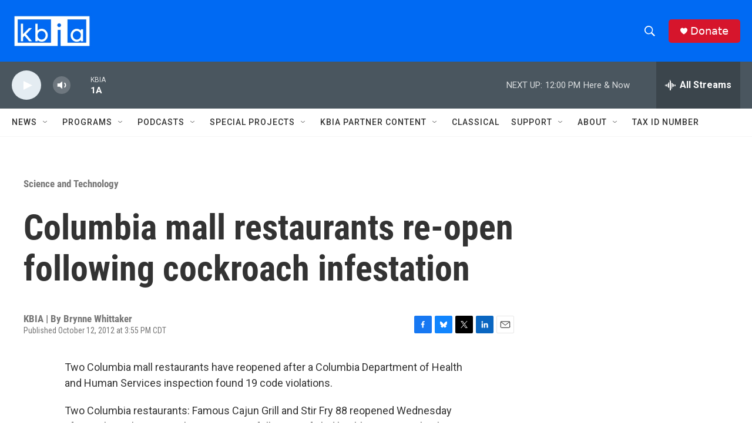

--- FILE ---
content_type: text/html; charset=utf-8
request_url: https://www.google.com/recaptcha/api2/aframe
body_size: 268
content:
<!DOCTYPE HTML><html><head><meta http-equiv="content-type" content="text/html; charset=UTF-8"></head><body><script nonce="gHP85l9g-Zr9GsCBkUjsPg">/** Anti-fraud and anti-abuse applications only. See google.com/recaptcha */ try{var clients={'sodar':'https://pagead2.googlesyndication.com/pagead/sodar?'};window.addEventListener("message",function(a){try{if(a.source===window.parent){var b=JSON.parse(a.data);var c=clients[b['id']];if(c){var d=document.createElement('img');d.src=c+b['params']+'&rc='+(localStorage.getItem("rc::a")?sessionStorage.getItem("rc::b"):"");window.document.body.appendChild(d);sessionStorage.setItem("rc::e",parseInt(sessionStorage.getItem("rc::e")||0)+1);localStorage.setItem("rc::h",'1770052587163');}}}catch(b){}});window.parent.postMessage("_grecaptcha_ready", "*");}catch(b){}</script></body></html>